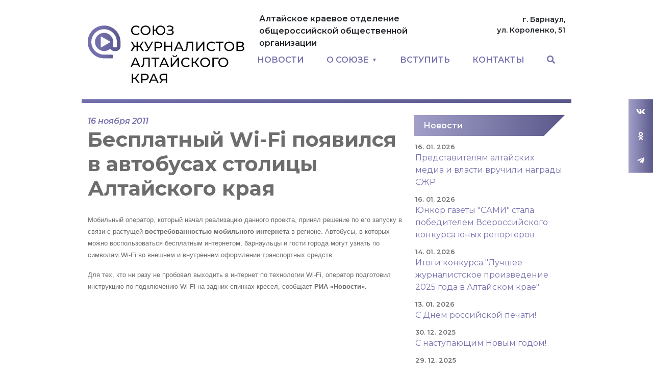

--- FILE ---
content_type: text/html; charset=UTF-8
request_url: https://sjak.ru/news/414
body_size: 5786
content:
<!doctype html>
<html lang="ru" data-bs-theme="auto">
<head>
    <meta charset="UTF-8">
	<meta name="viewport" content="width=device-width, initial-scale=1">
        <title>Союз Журналистов Алтайского края</title>
    <meta name="csrf-param" content="_csrf-site">
<meta name="csrf-token" content="DGqkg32Lym0VyYbNNFiwdbS_AkL3Mmvp3b6rlqPh_RM7CNX6BLmNISGz14YALNcx_vRHOMdoNL6P6Jvf7KKPYQ==">

<link href="/js/dropit/dropit.css?r=1765337473" rel="stylesheet">
<link href="/css/bootstrap-reboot.css?r=1765337473" rel="stylesheet">
<link href="/css/bootstrap-grid.css?r=1765337473" rel="stylesheet">
<link href="/css/styles.css?r=1765337473" rel="stylesheet">
<link href="/fonts/fontawesome/css/all.min.css?r=1765337473" rel="stylesheet">
    <link rel="icon" href="/img/logo/favicon.svg" type="image/svg+xml">
	
		
</head>

<body class="py-4_">

<main>
		<div class="main-holder">
		<div class="_container-fluid _container-xxl _container-md">
			
			<div class="row text-center">
				<div class="col-xxl-12 themed-grid-col_" style="position: relative">
					<div class="wrapper-header">
	<div class="wrapper-logo">
		<div class="logo"><a href="/">Союз журналистов Алтайского края</a></div>
	</div>
	
	<div class="wrapper-lead">Алтайское краевое отделение общероссийской общественной организации</div>
	
	<div class="wrapper-address">
		г. Барнаул,<br/>
		ул. Короленко, 51
	</div>
	<div class="wrapper-navigation">
		
<div id="header_menu" class="header_menu" style="display: none;">
	<div class="container">
		<div class="toggle_main_navigation_pda"><i class="fa fa-bars"></i></div>
		<nav id="main_navigation" class="clearfix b-megamenu">
			<ul class="main_navigation clearfix">
				<!--li><a href="/">Главная</a></li-->
				
				<li>
					<a href="/news"><span>НОВОСТИ</span></a>
					<!--ul class="sub-menu novosti">
						<li>
							<a href="/news">АРХИВ</a>
						</li>
						<li>
							<a href="/konkursy">КОНКУРСЫ</a>
						</li>

					</ul-->
				</li>

				<li class="o-soyuze">
	<a href="#"><span>О СОЮЗЕ</span></a>
	<ul class="sub-menu">
		<li>
			<div>
				<ol>
					<li>
						<a href="/person">Руководство Алтайского отделения СЖР</a>
					</li>
					<li>
						<a href="/page/49">Об истории Союза</a>
					</li>
					<li>
						<a href="/page/43">Устав Союза Журналистов России</a>
					</li>
					<li>
						<a href="/page/107">Цели и задачи СЖР</a>
					</li>
					<li>
						<a href="/page/2">Как вступить в союз?</a>
					</li>
					<!--li>
						<a href="/page/42">СМИ Союза</a>
					</li-->
					
					<!--li>
						<a href="/page/55">Фотобанк</a>
					</li-->
				</ol>
				<ol>
					<li>
						<a href="/page/108">Что даёт Союз</a>
					</li>
					<li>
						<a href="/page/46">Оплатить взнос</a>
					</li>
					<li>
						<a href="/page/48">Награды союза</a>
					</li>
					<li>
						<a href="/page/109">Партнёры</a>
					</li>
				</ol>
			</div>
		</li>
		
	</ul>
</li>				
				<li><a href="/page/2">ВСТУПИТЬ</a></li>
				
				<!--li class="stories">
					<a href="#"><span>СТАТЬИ</span></a>
					<ul class="sub-menu">
						<li><a href="/news/4780">Интервью с Главредом «Катунь 24» Максимом Милосердовым</a></li>
						<li><a href="/news/4735">Андрей Никитин: «Подтянул штаны и дальше бежать...»</a></li>
						<li><a href="/page/41">Полезная встреча</a></li>
						<li><a href="/news/4629">Юрий Пургин: «Обществу не хватает хороших новостей»</a></li>
						<li><a href="/page/44">30-летие журналистского образования на Алтае</a></li>
					</ul>
				</li-->
				
				<!--li class="photo-arhiv">
					<a href="#"><span>ФОТО</span></a>
					<ul class="sub-menu">
						<li>
							<a href="/page/106">2023</a>
						</li>
						<li>
							<a href="/page/95">2022</a>
						</li>
						<li>
							<a href="/page/94">2021</a>
						</li>
						<li>
							<a href="/page/91">2020</a>
						</li>
						<li>
							<a href="/page/70">2019</a>
						</li>
						<li>
							<a href="/page/7">2018</a>
						</li>
						<li>
							<a href="/page/13">2017</a>
						</li>
						<li>
							<a href="/page/6">2016</a>
						</li>
						<li>
							<a href="/page/17">АРХИВ</a>
						</li>
					</ul>
				</li-->
				
				
				<li><a href="/page/4">КОНТАКТЫ</a></li>
				
				<li class="search">
					<a href="#"><i class="fas fa-search"></i></a>
					<ul class="sub-menu" onclick="return false;">
						<li>
							<div>
								<form action="/search" method="get">
									<input type="text" name="q">
									<button type="submit">НАЙТИ</button>
								</form>
							</div>
						</li>
					</ul>
				</li>
			</ul>
		</nav>
	</div>
</div>


	</div>
</div>


<div class="wrapper-navigation_pda">
	<div class="container">
		<ul class="main_navigation_pda">
			<li><a href="/news">Новости</a></li>
			<!--li><a href="/konkursy">Конкурсы</a></li-->
			<li class="o-soyuze">
				<a href="#"><span>О СОЮЗЕ</span></a>
				<ul class="sub-menu">
					<li>
						<a href="/person">Руководство Алтайского отделения СЖР</a>
					</li>
					<li>
						<a href="/page/49">Об истории Союза</a>
					</li>
					<li>
						<a href="/page/43">Устав Союза Журналистов России</a>
					</li>
					<li>
						<a href="/page/107">Цели и задачи СЖР</a>
					</li>
					<li>
						<a href="/page/2">Как вступить в союз?</a>
					</li>
					<li>
						<a href="/page/108">Что даёт Союз</a>
					</li>
					<li>
						<a href="/page/46">Оплатить взнос</a>
					</li>
					<li>
						<a href="/page/48">Награды союза</a>
					</li>
					<li>
						<a href="/page/109">Партнёры</a>
					</li>
				</ul>
			</li>
			<li><a href="/page/2">ВСТУПИТЬ</a></li>
			<!--li class="stories">
				<a href="#"><span>СТАТЬИ</span></a>
				<ul class="sub-menu">
					<li><a href="/news/4780">Интервью с Главредом «Катунь 24» Максимом Милосердовым</a></li>
					<li><a href="/news/4735">Андрей Никитин: «Подтянул штаны и дальше бежать...»</a></li>
					<li><a href="/page/41">Полезная встреча</a></li>
					<li><a href="/news/4629">Юрий Пургин: «Обществу не хватает хороших новостей»</a></li>
					<li><a href="/page/44">30-летие журналистского образования на Алтае</a></li>
				</ul>
			</li-->
			<!--li class="photo-arhiv">
				<a href="#"><span>ФОТО</span></a>
				<ul class="sub-menu">
					<li>
						<a href="#">2023</a>
					</li>
					<li>
						<a href="/page/95">2022</a>
					</li>
					<li>
						<a href="/page/94">2021</a>
					</li>
					<li>
						<a href="/page/91">2020</a>
					</li>
					<li>
						<a href="/page/70">2019</a>
					</li>
					<li>
						<a href="/page/7">2018</a>
					</li>
					<li>
						<a href="/page/13">2017</a>
					</li>
					<li>
						<a href="/page/6">2016</a>
					</li>
					<li>
						<a href="/page/17">АРХИВ</a>
					</li>
				</ul>
			</li-->
			<li><a href="/page/4">Контакты</a></li>
			<li class="search">
				<div>
					<form action="/search" method="get">
						<input type="text" name="q">
						<button type="submit">НАЙТИ</button>
					</form>
				</div>
				
			</li>
		</ul>
	</div>
</div>
  				</div>
			</div>
			<div class="row mb-3 text-center">
				<div class="col-xxl-9 col-lg-8">
					<div class="row">
						
<div class="b-post">
	<div class="meta">
		<span class="datetime">16 ноября 2011</span>
	</div>
	<div class="content">
		<h1>Бесплатный Wi-Fi появился в автобусах столицы Алтайского края</h1>
		
		<div class="lead"></div>
		
		
				
		<div class="body"><p class="MsoNormal" style="MARGIN: 0cm 0cm 2.5pt; LINE-HEIGHT: normal"><span style="FONT-SIZE: 14pt; FONT-FAMILY: "Times New Roman","serif""><font size="2"><font face="arial,helvetica,sans-serif">Мобильный оператор, который начал реализацию данного проекта, принял решение по его запуску в связи с растущей <b>востребованностью мобильного интернета</b> в регионе. Автобусы, в которых можно воспользоваться бесплатным интернетом, барнаульцы и гости города могут узнать по символам Wi-Fi во внешнем и внутреннем оформлении транспортных средств.<p /></font></font></span></p><p class="MsoNormal" style="MARGIN: 0cm 0cm 2.5pt; LINE-HEIGHT: normal"><span style="FONT-SIZE: 14pt; FONT-FAMILY: "Times New Roman","serif""><font size="2"><font face="arial,helvetica,sans-serif">Для тех, кто ни разу не пробовал выходить в интернет по технологии Wi-Fi, оператор подготовил инструкцию по подключению Wi-Fi на задних спинках кресел, сообщает <strong>РИА «Новости».<p /></strong></font></font></span></p></div>
		
			</div>
	
</div>
 					</div>
				</div>
				<div class="sidebar col-xxl-3 col-lg-4 col-12">
					


	<div class="content">
		
<div class="b-header_reverse_slope">
			<a class="title" href="/rubric/news">Новости</a>		
</div>
 		<ul class="">
											<li>
					<a href="/news/6122">
						<span class="datetime">
							16. 01. 2026						</span>
						<span class="title">
							Представителям алтайских медиа и власти вручили награды СЖР						</span>
					</a>
				</li>
											<li>
					<a href="/news/6121">
						<span class="datetime">
							16. 01. 2026						</span>
						<span class="title">
							Юнкор газеты "САМИ" стала победителем Всероссийского конкурса юных репортеров						</span>
					</a>
				</li>
											<li>
					<a href="/news/6117">
						<span class="datetime">
							14. 01. 2026						</span>
						<span class="title">
							Итоги конкурса "Лучшее журналистское произведение 2025 года в Алтайском крае"						</span>
					</a>
				</li>
											<li>
					<a href="/news/6118">
						<span class="datetime">
							13. 01. 2026						</span>
						<span class="title">
							С Днём российской печати!						</span>
					</a>
				</li>
											<li>
					<a href="/news/6116">
						<span class="datetime">
							30. 12. 2025						</span>
						<span class="title">
							С наступающим Новым годом!						</span>
					</a>
				</li>
											<li>
					<a href="/news/6115">
						<span class="datetime">
							29. 12. 2025						</span>
						<span class="title">
							Материальная помощь на 2026 год от Союза журналистов России						</span>
					</a>
				</li>
											<li>
					<a href="/news/6114">
						<span class="datetime">
							25. 12. 2025						</span>
						<span class="title">
							Идет прием заявок на ежегодную премию "Золотое перо России" 						</span>
					</a>
				</li>
											<li>
					<a href="/news/6112">
						<span class="datetime">
							23. 12. 2025						</span>
						<span class="title">
							В Бийске появилось радио "Искатель"						</span>
					</a>
				</li>
											<li>
					<a href="/news/6111">
						<span class="datetime">
							23. 12. 2025						</span>
						<span class="title">
							Поздравляем ветерана алтайской журналистики Раису Голованеву с днем рождения!						</span>
					</a>
				</li>
											<li>
					<a href="/news/6113">
						<span class="datetime">
							22. 12. 2025						</span>
						<span class="title">
							Детское телевидение "МедиаКвант 22" ведет набор учащихся						</span>
					</a>
				</li>
					</ul>
	</div>
 

	<div class="content">
		
<div class="b-header_reverse_slope">
			<a class="title" href="/rubric/konkursi">Конкурсы</a>		
</div>
 		<ul class="">
											<li>
					<a href="/news/6120">
						<span class="datetime">
							14. 01. 2026						</span>
						<span class="title">
							Идет прием заявок на национальную премию для журналистов "Большая семья России"						</span>
					</a>
				</li>
											<li>
					<a href="/news/6109">
						<span class="datetime">
							15. 12. 2025						</span>
						<span class="title">
							Открыт прием заявок на международный СМИ и блогеров "Пером и сердцем"						</span>
					</a>
				</li>
											<li>
					<a href="/news/6104">
						<span class="datetime">
							09. 12. 2025						</span>
						<span class="title">
							Открыт прием заявок на конкурс "Вместе Медиа. Контент" 						</span>
					</a>
				</li>
											<li>
					<a href="/news/6089">
						<span class="datetime">
							14. 11. 2025						</span>
						<span class="title">
							Заканчивается прием заявок на конкурс о БДД в Алтайском крае						</span>
					</a>
				</li>
											<li>
					<a href="/news/6087">
						<span class="datetime">
							12. 11. 2025						</span>
						<span class="title">
							Конкурс для журналистов от АКЗС 						</span>
					</a>
				</li>
											<li>
					<a href="/news/6083">
						<span class="datetime">
							05. 11. 2025						</span>
						<span class="title">
							Главный приз – поездка в Арктику: стартовал конкурс "Вместе в цифровое будущее" 						</span>
					</a>
				</li>
											<li>
					<a href="/news/6080">
						<span class="datetime">
							28. 10. 2025						</span>
						<span class="title">
							Идет прием заявок на V Всероссийский конкурс "Имя ей - Женщина!"-2025 						</span>
					</a>
				</li>
											<li>
					<a href="/news/6078">
						<span class="datetime">
							24. 10. 2025						</span>
						<span class="title">
							Алтайских журналистов приглашают принять участие во всероссийском конкурсе "Панацея"						</span>
					</a>
				</li>
											<li>
					<a href="/news/6075">
						<span class="datetime">
							22. 10. 2025						</span>
						<span class="title">
							Стартовал прием заявок на премию для спортивных журналистов "Энергия побед"						</span>
					</a>
				</li>
											<li>
					<a href="/news/6071">
						<span class="datetime">
							16. 10. 2025						</span>
						<span class="title">
							Открыт прием заявок от СМИ на премию "Говорим о Победе"						</span>
					</a>
				</li>
					</ul>
	</div>
 


				</div>
			</div>
		</div>
	</div>
	
	
<div class="wrapper-footer">
	<div class="main-holder">
		<div class="row">
			<div class="col-xxl-12">
				<div class="grid">
					<div class="info">
                        <p class="sjr"><a href="https://ruj.ru/" target="_blank">«Союз журналистов России»</a></p>
						<p class="sjak"><a href="/">Алтайское краевое отделение общероссийской общественной организации</a></p>
					</div>
					<div class="contacts">
						<ul>
                            <li class="vk"><a href="https://vk.com/sjak22" target="_blank"><i class="fab fa-vk"></i></a></li>
                            <li class="ok"><a href="https://ok.ru/group/70000002326093" target="_blank"><i class="fab fa-odnoklassniki"></i></a></li>
                            <li class="telegram"><a href="https://t.me/rujaltay" target="_blank"><i class="fab fa-telegram-plane"></i></a></li>
                            <li class="phone">Тел: <a href="tel:+79628082450" target="_blank">8 962-808-2450</a></li>
                            <li class="email">Е-майл: <a href="maito:sjak22@mail.ru" target="_blank">sjak22@mail.ru</a></li>
						</ul>
					</div>
				</div>
			</div>
		</div>
	</div>
</div>
     
    
<!-- Yandex.Metrika counter -->
<script type="text/javascript" >
    (function(m,e,t,r,i,k,a){m[i]=m[i]||function(){(m[i].a=m[i].a||[]).push(arguments)};
        m[i].l=1*new Date();k=e.createElement(t),a=e.getElementsByTagName(t)[0],k.async=1,k.src=r,a.parentNode.insertBefore(k,a)})
    (window, document, "script", "https://mc.yandex.ru/metrika/tag.js", "ym");

    ym(52694269, "init", {
        clickmap:true,
        trackLinks:true,
        accurateTrackBounce:true
    });
</script>
<noscript><div><img src="https://mc.yandex.ru/watch/52694269" style="position:absolute; left:-9999px;" alt="" /></div></noscript>
<!-- /Yandex.Metrika counter -->
 	
	
<div class="b-social_flying_widget">
	<ul class="">
		<li class="vk"><a href="https://vk.com/sjak22" target="_blank"><i class="fab fa-vk"></i></a></li>
		<li class="ok"><a href="https://ok.ru/group/70000002326093" target="_blank"><i class="fab fa-odnoklassniki"></i></a>
		</li>
		<li class="telegram"><a href="https://t.me/rujaltay" target="_blank"><i class="fab fa-telegram-plane"></i></a>
		</li>
	</ul>
</div>

	
</main>
<!--script src="/js/bootstrap.bundle.js"></script-->

<script src="/js/bootstrap.bundle.js?r=1765337473"></script>
<script src="/js/jquery-3.7.1.min.js?r=1765337473"></script>
<script src="/js/sjak.js?r=1765337473"></script>
<script src="/js/dropit/dropit.js?r=1765337473"></script>
<script>jQuery(function ($) {
    $('.main_navigation').dropit({
    	action: 'click', // The open action for the trigger ['click' | 'mouseenter']
        //submenuEl: 'ul', // The submenu element
        //triggerEl: 'a', // The trigger element
        //triggerParentEl: 'li', // The trigger parent element
        //afterLoad: function(){}, // Triggers when plugin has loaded
        afterLoad: function(){
            $('#header_menu').show();
        }, // Triggers when plugin has loaded
        //beforeShow: function(){}, // Triggers before submenu is shown
        //afterShow: function(){}, // Triggers after submenu is shown
        beforeHide: function(){
            //debugger;
            console.log(1);
        }, // Triggers before submenu is hidden
        //afterHide: function(){} // Triggers before submenu is hidden
    });

	$('#main_navigation')
		.find('.search')
		.find('.sub-menu')
		.on('click', function(event) {
            event.preventDefault();
            return false;
		});
    $('#main_navigation')
		.find('.search')
		.find('.sub-menu')
		.find('button[type=submit]')
		.on('click', function(event) {
			$('#main_navigation')
				.find('.search')
				.find('.sub-menu')
				.find('form').submit();
		});
    $('.main_navigation_pda').dropit({
    	//action: 'mouseenter', // The open action for the trigger ['click' | 'mouseenter']
        //submenuEl: 'ul', // The submenu element
        //triggerEl: 'a', // The trigger element
        //triggerParentEl: 'li', // The trigger parent element
        //afterLoad: function(){}, // Triggers when plugin has loaded
        //beforeShow: function(){}, // Triggers before submenu is shown
        //afterShow: function(){}, // Triggers after submenu is shown
        //beforeHide: function(){}, // Triggers before submenu is hidden
        //afterHide: function(){} // Triggers before submenu is hidden
    });
});</script></body>
</html>


--- FILE ---
content_type: application/javascript
request_url: https://sjak.ru/js/sjak.js?r=1765337473
body_size: 420
content:
var Sjak = {
	
	ver: '1',
	
	init: function () {
		Sjak.main_navigation_pda();
	},

	main_navigation_pda: function() {
		$('.toggle_main_navigation_pda').on('click', function () {
			if ($(this).find('i.fa').hasClass('fa-bars')) {
				$(this).find('i.fa').removeClass('fa-bars').addClass('fa-times');
			} else if ($(this).find('i.fa').hasClass('fa-times')) {
				$(this).find('i.fa').removeClass('fa-times').addClass('fa-bars');
			}
			$('.wrapper-navigation_pda').toggle();
		});
	}

};

$(function () {
	Sjak.init();
});